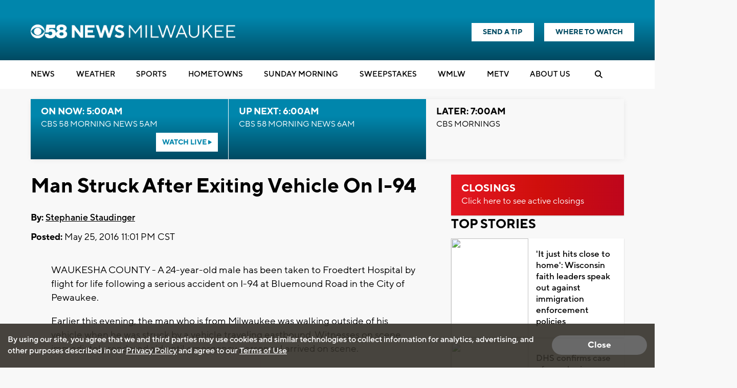

--- FILE ---
content_type: text/html; charset=utf-8
request_url: https://www.google.com/recaptcha/api2/aframe
body_size: -85
content:
<!DOCTYPE HTML><html><head><meta http-equiv="content-type" content="text/html; charset=UTF-8"></head><body><script nonce="eB7kokAGpN7Asr5Rv3awOw">/** Anti-fraud and anti-abuse applications only. See google.com/recaptcha */ try{var clients={'sodar':'https://pagead2.googlesyndication.com/pagead/sodar?'};window.addEventListener("message",function(a){try{if(a.source===window.parent){var b=JSON.parse(a.data);var c=clients[b['id']];if(c){var d=document.createElement('img');d.src=c+b['params']+'&rc='+(localStorage.getItem("rc::a")?sessionStorage.getItem("rc::b"):"");window.document.body.appendChild(d);sessionStorage.setItem("rc::e",parseInt(sessionStorage.getItem("rc::e")||0)+1);localStorage.setItem("rc::h",'1769512516444');}}}catch(b){}});window.parent.postMessage("_grecaptcha_ready", "*");}catch(b){}</script></body></html>

--- FILE ---
content_type: application/javascript; charset=utf-8
request_url: https://fundingchoicesmessages.google.com/f/AGSKWxVGZWX3FbwdfBCxyu0Q-DDOrHILQtZ5pEfs7nOrTftV8Qanb_7fMVwBj8kdi8wY2Tw2co2hgIWm9aUasQ7vZtSn9d9sUK5Fjx1t9tswkJNJzPZraiwxHiuXNs-leS0ugSMWUbWu9rk_MliE3FzaSHDjfqdXQGMM2xAWfHBC9lPTs2rajx0rsyL5RnXe/_/spark_ad./adseo.=%22/business/help/788160621327601/?%22])/fn_ads.-page-peel/
body_size: -1290
content:
window['4dd4dec9-854f-4742-9c3f-fc5620cfa571'] = true;